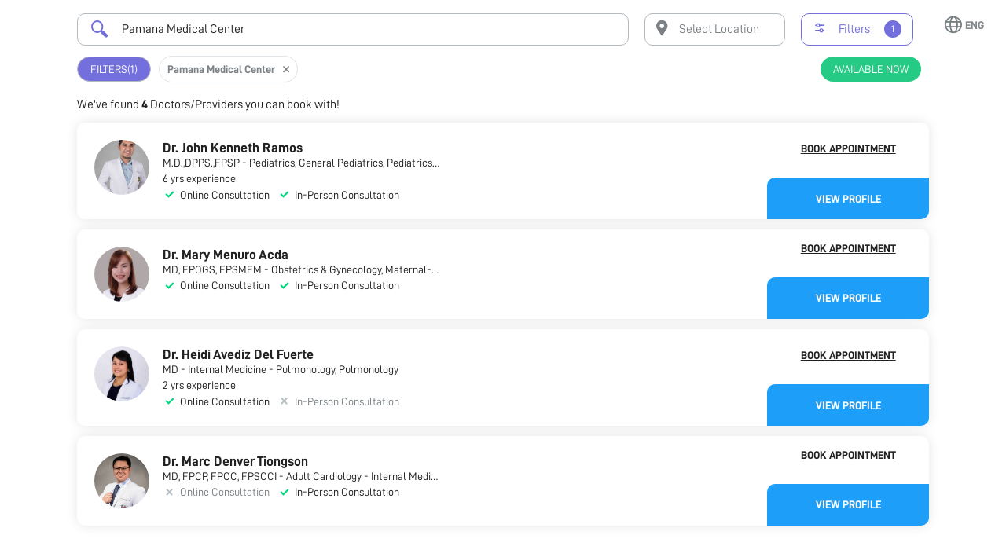

--- FILE ---
content_type: text/html
request_url: https://nowserving.ph/pamana-medical-center/
body_size: 1908
content:
<!doctype html>
<html lang="en" data-n-head-ssr>
  <head>
    <!-- Google Tag Manager -->
    <script>!function(e,t,a,n){e[n]=e[n]||[],e[n].push({"gtm.start":(new Date).getTime(),event:"gtm.js"});n=t.getElementsByTagName(a)[0],a=t.createElement(a);a.async=!0,a.src="https://www.googletagmanager.com/gtm.js?id=GTM-N3FKC6X",n.parentNode.insertBefore(a,n)}(window,document,"script","dataLayer")</script>
    <!-- End Google Tag Manager -->

    <title>Pamana Medical Center | Doctors Directory</title><meta data-n-head="ssr" charset="utf-8"><meta data-n-head="ssr" name="viewport" content="width=device-width,initial-scale=1"><meta data-n-head="ssr" data-hid="og:type" property="og:type" content="website"><meta data-n-head="ssr" data-hid="og:site_name" property="og:site_name" content="NowServing"><meta data-n-head="ssr" data-hid="apple-itunes-app" name="apple-itunes-app" content="app-id=1490833154"><meta data-n-head="ssr" data-hid="twitter:card" name="twitter:card" content="summary_large_image"><meta data-n-head="ssr" data-hid="twitter:site" name="twitter:site" content="@nowservingph"><meta data-n-head="ssr" data-hid="robots" name="robots" content="noodp,noydir"><meta data-n-head="ssr" data-hid="description" name="description" content="Looking for doctors in Pamana Medical Center? Book an appointment online with your doctor here."><meta data-n-head="ssr" data-hid="keywords" name="keywords" content=""><meta data-n-head="ssr" data-hid="og:title" property="og:title" content="Pamana Medical Center | Doctors Directory"><meta data-n-head="ssr" data-hid="og:description" property="og:description" content="Looking for doctors in Pamana Medical Center? Book an appointment online with your doctor here."><meta data-n-head="ssr" data-hid="og:url" property="og:url" content="https://nowserving.ph/pamana-medical-center/"><meta data-n-head="ssr" data-hid="og:image" property="og:image" content="https://nowserving.ph/philippine-hospitals.png"><meta data-n-head="ssr" data-hid="twitter:description" name="twitter:description" content="Looking for doctors in Pamana Medical Center? Book an appointment online with your doctor here."><meta data-n-head="ssr" data-hid="twitter:title" name="twitter:title" content="Pamana Medical Center | Doctors Directory"><meta data-n-head="ssr" data-hid="twitter:image" name="twitter:image" content="https://nowserving.ph/philippine-hospitals.png"><link data-n-head="ssr" rel="icon" type="image/x-icon" href="/favicon.ico"><link data-n-head="ssr" rel="preload" fetchpriority="high" as="style" onload='this.onload=null,this.rel="stylesheet"' href="https://cdnjs.cloudflare.com/ajax/libs/font-awesome/4.7.0/css/font-awesome.min.css"><link data-n-head="ssr" rel="preload" fetchpriority="high" as="style" onload='this.onload=null,this.rel="stylesheet"' href="https://fonts.googleapis.com/css?family=Roboto:300,400,500,700|Google+Sans:400,500,700&display=swap"><link data-n-head="ssr" rel="canonical" data-hid="canonical" href="https://nowserving.ph/pamana-medical-center/"><link rel="modulepreload" href="/_nuxt/37e5ce0.modern.js" as="script"><link rel="modulepreload" href="/_nuxt/6652c8f.modern.js" as="script"><link rel="preload" href="/_nuxt/css/f032229.css" as="style"><link rel="modulepreload" href="/_nuxt/40dd3f0.modern.js" as="script"><link rel="preload" href="/_nuxt/css/ef50b04.css" as="style"><link rel="modulepreload" href="/_nuxt/14f6649.modern.js" as="script"><link rel="preload" href="/_nuxt/css/696def4.css" as="style"><link rel="modulepreload" href="/_nuxt/d0c5bea.modern.js" as="script"><link rel="modulepreload" href="/_nuxt/10d8c27.modern.js" as="script"><link rel="modulepreload" href="/_nuxt/15689db.modern.js" as="script"><link rel="stylesheet" href="/_nuxt/css/f032229.css"><link rel="stylesheet" href="/_nuxt/css/ef50b04.css"><link rel="stylesheet" href="/_nuxt/css/696def4.css"><link rel="preload" href="/_nuxt/static/1768560197/pamana-medical-center/state.js" as="script"><link rel="preload" href="/_nuxt/static/1768560197/pamana-medical-center/payload.js" as="script">


    <!-- Google Code for Remarketing Tag -->
    <!--------------------------------------------------
    Remarketing tags may not be associated with personally identifiable information or placed on pages related to sensitive categories. See more information and instructions on how to setup the tag on: https://google.com/ads/remarketingsetup
    --------------------------------------------------->
    <script type="text/javascript">var google_conversion_id=987312837,google_custom_params=window.google_tag_params,google_remarketing_only=!0</script>
    <script type="text/javascript" src="https://www.googleadservices.com/pagead/conversion_async.js" charset="utf-8" async></script>
    <noscript>
      <div style="display:inline">
        <img height="1" width="1" style="border-style:none" alt="" src="//googleads.g.doubleclick.net/pagead/viewthroughconversion/987312837/?value=0&guid=ON&script=0">
      </div>
    </noscript>

    <!-- Global site tag (gtag.js) - Google Analytics -->
    <script async src="https://www.googletagmanager.com/gtag/js?id=UA-171764458-1"></script>
    <script>function gtag(){dataLayer.push(arguments)}window.dataLayer=window.dataLayer||[],gtag("js",new Date),gtag("config","UA-171764458-1")</script>
  </head>
  <body>
    <div data-server-rendered="true" id="__nuxt"><div id="__layout"><div><!----> <!----></div></div></div><script defer src="/_nuxt/static/1768560197/pamana-medical-center/state.js"></script><script>!function(){var t,e=document,n=e.createElement("script");!("noModule"in n)&&"onbeforeload"in n&&(t=!1,e.addEventListener("beforeload",function(e){if(e.target===n)t=!0;else if(!e.target.hasAttribute("nomodule")||!t)return;e.preventDefault()},!0),n.type="module",n.src=".",e.head.appendChild(n),n.remove())}()</script><script nomodule src="/_nuxt/b21d315.js" defer></script><script type="module" src="/_nuxt/37e5ce0.modern.js" defer></script><script nomodule src="/_nuxt/5eebc56.js" defer></script><script type="module" src="/_nuxt/d0c5bea.modern.js" defer></script><script nomodule src="/_nuxt/452f54e.js" defer></script><script type="module" src="/_nuxt/10d8c27.modern.js" defer></script><script nomodule src="/_nuxt/693f35a.js" defer></script><script type="module" src="/_nuxt/15689db.modern.js" defer></script><script nomodule src="/_nuxt/63c01a3.js" defer></script><script type="module" src="/_nuxt/6652c8f.modern.js" defer></script><script nomodule src="/_nuxt/497275e.js" defer></script><script type="module" src="/_nuxt/40dd3f0.modern.js" defer></script><script nomodule src="/_nuxt/73976e9.js" defer></script><script type="module" src="/_nuxt/14f6649.modern.js" defer></script>
    <!-- Google Tag Manager (noscript) -->
    <noscript>
      <iframe src="https://www.googletagmanager.com/ns.html?id=GTM-N3FKC6X" height="0" width="0" style="display:none;visibility:hidden"></iframe>
    </noscript>
    <!-- End Google Tag Manager (noscript) -->
  </body>
</html>


--- FILE ---
content_type: text/javascript
request_url: https://nowserving.ph/_nuxt/static/1768560197/pamana-medical-center/payload.js
body_size: 402
content:
__NUXT_JSONP__("/pamana-medical-center", (function(a,b,c,d){return {data:[{title:b,metaDescription:c,metaKeywords:"",metaOgTitle:b,metaOgDescription:c,metaOgImage:d,metaTwitterDescription:c,metaTwitterTitle:b,metaTwitterImage:d,url:"https:\u002F\u002Fnowserving.ph\u002Fpamana-medical-center\u002F",tempUri:a,blurbContent:a,blurbImage:a,blurbImageAlt:a}],fetch:{},mutations:[]}}(void 0,"Pamana Medical Center | Doctors Directory","Looking for doctors in Pamana Medical Center? Book an appointment online with your doctor here.","https:\u002F\u002Fnowserving.ph\u002Fphilippine-hospitals.png")));

--- FILE ---
content_type: text/javascript
request_url: https://nowserving.ph/_nuxt/static/1768560197/pamana-medical-center/state.js
body_size: 525
content:
window.__NUXT__=(function(a,b,c,d,e){return {staticAssetsBase:"\u002F_nuxt\u002Fstatic\u002F1768560197",layout:"default",error:a,state:{app:{ApplicationPath:b,uuid:a,NowservingPublicProfileURL:a},"campaign-med-cert":{doctorInfo:{},bookingDate:a,campaign:a,patientInfo:{appointmentDate:a,chiefcomplaint:b,requestMedCert:d,first_name:b,middle_name:b,last_name:b,gender:0,mobile_number:b,email:b,source:"web",street:b,address:b,birthdate:b,paymentStatus:"Unpaid"},result:a,accessToken:a,registerResponseData:a,bookDetails:a,selectedCampaignId:a},"doctor-search":{defaultReferenceDataMatch:a,locationDetectionEnabled:c,nearestHospitals:[],locationCoordinates:a,detectedLocation:a},"geolocation-state":{latitude:a,longitude:a,nearestHospitals:[],detectedLocationFromGeolocation:a},growthbook:{initialized:c,growthBookFeatures:{breathe_better_config:{},healthmetrics_config:{},hpvguard_config:{},med_cert_config:{},ns_contact_form:{},ns_doctor_card_config:{},ns_hero_section:e,pd_ondemand_config:{},search_result_card:e}},loading:{loading:c},i18n:{routeParams:{}}},serverRendered:d,routePath:"\u002Fpamana-medical-center\u002F",config:{_app:{basePath:"\u002F",assetsPath:"\u002F_nuxt\u002F",cdnURL:a}}}}(null,"",false,true,"current"));